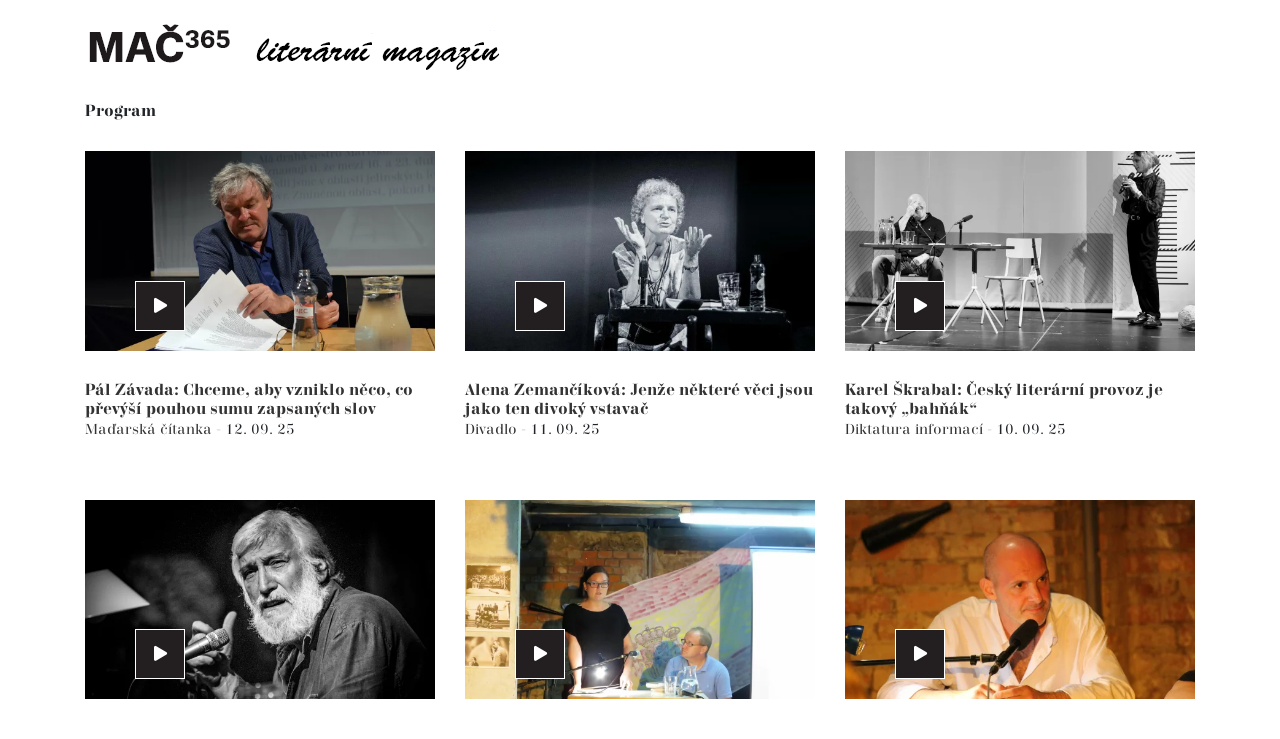

--- FILE ---
content_type: text/html; charset=utf-8
request_url: https://www.mac365.cz/program?paginator-page=2&grid-page=2
body_size: 7864
content:
<!DOCTYPE html>
<html
        class="" lang="cs">
<head>
            <meta charset="utf-8">
            <meta http-equiv="Content-Script-Type" content="text/javascript">
            <meta http-equiv="Content-Style-Type" content="text/css">
	<link rel="preconnect" href="https://static.viaaurea.eu" crossorigin>

	<link rel="preload" href="https://static.viaaurea.eu/fontawesome/5/webfonts/fa-regular-400.woff2" as="font" type="font/woff2" crossorigin>
	<link rel="preload" href="https://static.viaaurea.eu/fontawesome/5/webfonts/fa-light-300.woff2" as="font" type="font/woff2" crossorigin>
	<link rel="preload" href="https://static.viaaurea.eu/fontawesome/5/webfonts/fa-solid-900.woff2" as="font" type="font/woff2" crossorigin>
	<link rel="preload" href="https://static.viaaurea.eu/fontawesome/5/webfonts/fa-brands-400.woff2" as="font" type="font/woff2" crossorigin>

	<link rel="preload" href="https://static.viaaurea.eu/webfonts/triviaSerif/TriviaSerifRegular.otf" as="font" type="font/otf" crossorigin>
	<link rel="preload" href="https://static.viaaurea.eu/webfonts/triviaSerif/TriviaSerifRegularBold.otf" as="font" type="font/otf" crossorigin>
	<meta http-equiv="content-type" content="text/html; charset=utf-8">
	<meta name="viewport" content="width=device-width, initial-scale=1">

                    <title>MAČ365 Program </title>

                        <meta content="Via Aurea, s.r.o." name="author">
                        <meta content="width=device-width, initial-scale=1" name="viewport">
                        <meta content="IE=edge" http-equiv="X-UA-Compatible">
                        <meta content="MAČ365 je součástí literárního festivalu Měsíc autorského čtení. Nabízí permanentní autorské čtení tři sta pětašedesát dní v roce." name="description">

                <link rel="apple-touch-icon" sizes="76x76" href="/front/_starter/fav/apple-touch-icon.png">
                <link rel="icon" type="image/png" sizes="32x32" href="/front/_starter/fav/favicon-32x32.png">
                <link rel="icon" type="image/png" sizes="16x16" href="/front/_starter/fav/favicon-16x16.png">
                <link rel="manifest" href="/front/_starter/fav/site.webmanifest">
                <link rel="mask-icon" href="/front/_starter/fav/safari-pinned-tab.svg" color="#575757">
                <link rel="shortcut icon" href="/front/_starter/fav/favicon.ico">
                <meta name="msapplication-TileColor" content="#ffffff">
                <meta name="msapplication-config" content="/front/_starter/fav/browserconfig.xml">
                <meta name="theme-color" content="#ffffff">
                <meta property="og:image" content="//static.viaaurea.eu/t/mac365.cz/images/3558.jpg/o-h:1000|w:1000|fit:crop-50-50/s-487420767c0c">
                    <meta property="og:title" content="MAČ365 Program ">
                    <meta property="og:description" content="MAČ365 je součástí literárního festivalu Měsíc autorského čtení. Nabízí permanentní autorské čtení tři sta pětašedesát dní v roce.">
                <meta property="og:type" content="website">
                <meta property="og:url" content="https://www.mac365.cz/program?paginator-page=2&amp;grid-page=2">

	<link async href="https://static.viaaurea.eu/fontawesome/5/css/all.min.css?v=12" rel="stylesheet" type="text/css">

	<script src="/front/_starter/node_modules/jquery/dist/jquery.js" type="text/javascript"></script>
	<script src="/front/_starter/node_modules/jquery-on-screen/index.js" type="text/javascript"></script>
	<script src="/front/_starter/node_modules/jquery-ui-dist/jquery-ui.js" type="text/javascript"></script>
	<link href="/front/_starter/node_modules/bootstrap-float-label/dist/bootstrap-float-label.min.css" rel="stylesheet" type="text/css">
	<script src="/front/_starter/node_modules/bootstrap/dist/js/bootstrap.js" type="text/javascript"></script>
	<link href="/front/_starter/node_modules/ion-rangeslider/css/ion.rangeSlider.min.css" rel="stylesheet" type="text/css">
	<script src="/front/_starter/node_modules/ion-rangeslider/js/ion.rangeSlider.min.js" type="text/javascript"></script>
	<script src="/lib/multiSelect/jquery.multiSelect.js" type="text/javascript"></script>
	<link href="/lib/multiSelect/jquery.multiSelect.css" rel="stylesheet" type="text/css">

	<link href="/lib/admin-panel/admin-panel.css" rel="stylesheet" type="text/css">
	<script src="/lib/admin-panel/admin-panel.js" type="text/javascript"></script>

	<script src="/front/_starter/node_modules/vanilla-lazyload/dist/lazyload.min.js" type="text/javascript"></script>

	<script src="/front/_starter/node_modules/moment/min/moment-with-locales.js" type="text/javascript"></script>

	<script src="/front/_starter/node_modules/nette.ajax.js/nette.ajax.js" type="text/javascript"></script>
	<script src="/lib/nette-ext/nette.ajax.ext.js" type="text/javascript"></script>

	<script src="/front/_starter/node_modules/nette-forms/src/assets/netteForms.js" type="text/javascript"></script>
	<script src="/front/_starter/node_modules/live-form-validation/live-form-validation.js" type="text/javascript"></script>
	<script src="/front/_starter/node_modules/@viaaurea/forms/assets/netteForms.extend.js" type="text/javascript"></script>
	<script src="/front/_starter/node_modules/@viaaurea/forms/assets/dynamicContainer.js" type="text/javascript"></script>

  <script src="/front/_starter/node_modules/magnific-popup/dist/jquery.magnific-popup.js" type="text/javascript"></script>
  <link href="/front/_starter/node_modules/magnific-popup/dist/magnific-popup.css" rel="stylesheet" type="text/css">

	<link href="/front/_starter/node_modules/@viaaurea/forms/assets/require-input/require-input.css" rel="stylesheet" type="text/css">
	<script src="/front/_starter/node_modules/@viaaurea/forms/assets/require-input/require-input.js" type="text/javascript"></script>

	<script src="/front/_starter/node_modules/@viaaurea/search-lookup/src/search-lookup.js" type="text/javascript"></script>

	<link href="/front/_starter/node_modules/@viaaurea/obfuscator/assets/jquery.obfuscator.css" rel="stylesheet" type="text/css">
	<script src="/front/_starter/node_modules/@viaaurea/obfuscator/assets/jquery.obfuscator.js" type="text/javascript"></script>

	<script src="/lib/help/help-decorator.js" type="text/javascript"></script>
	<script src="/lib/help/help-edit-decorator.js" type="text/javascript"></script>
	<script src="/lib/help/help-view-decorator.js" type="text/javascript"></script>
	<script src="/lib/help/helps.js" type="text/javascript"></script>

	<script src="/lib/inline/inline-edit-decorator.js" type="text/javascript"></script>

	<script src="/front/_starter/js/project.js" type="text/javascript"></script>

	<script src="/lib/inline/inline-edit-decorator.js" type="text/javascript"></script>

		<script src="/front/_starter/node_modules/@viaaurea/autoloadgrid/src/autoloadgrid.js" type="text/javascript"></script>

	<link href="/front/_starter/build/bundle.css?18154cf7f05d520440a345461a627241" rel="stylesheet" type="text/css">

<script>
	
    var obfuscator = null;
    $(function () {
        obfuscator = $.fn.obfuscator({
            code: "20480",
			decodeMailtoPolicy: 'focus',
        });
		obfuscator.process();

    });
</script>

	<!-- Global site tag (gtag.js) - Google Analytics -->
<script async src="https://www.googletagmanager.com/gtag/js?id=UA-171573327-1"></script>
<script>
  window.dataLayer = window.dataLayer || [];
  function gtag(){dataLayer.push(arguments);}
  gtag('js', new Date());

  gtag('config', 'UA-171573327-1');
</script>
<meta name="google-site-verification" content="MbJnkX-hT1B2JDALB_WUrZ-kpvZtzEQwXKcwtDgJWvQ" />
<meta property="fb:app_id" content="1288393614524153" />

</head>

<body class="" style=";">
	<div id="fb-root"></div>
<script async defer crossorigin="anonymous" src="https://connect.facebook.net/cs_CZ/sdk.js#xfbml=1&version=v15.0" nonce="JSOSWVHH"></script>
<script>(function(d){
  var js, id = 'facebook-jssdk'; if (d.getElementById(id)) {return;}
  js = d.createElement('script'); js.id = id; js.async = true;
  js.src = "https://connect.facebook.net/cs_CZ/all.js";
  d.getElementsByTagName('head')[0].appendChild(js);
}(document));
</script>

		<div class="body body-layout">
			<nav class="navbar navbar-expand-lg mainNav">
				<div class="container">
					<a class="navbar-brand js-scroll-trigger"
					   href="/" id="main-logo" title="Zpět na úvodní stranu">
						<img
                 src="//static.viaaurea.eu/t/mac365.cz/images/6419.png/o-h:50/s-6c773118c24b"
                 class="img-fluid d-block" alt="Úvodní strana">
					</a>
					<button class="navbar-toggler navbar-toggler-right" type="button" data-toggle="collapse" data-target="#navbarResponsive" aria-controls="navbarResponsive" aria-expanded="false" aria-label="Toggle navigation" title="Menu">
						<i class="fas fa-bars"></i>
					</button>
					<div class="collapse navbar-collapse" id="navbarResponsive">






					</div>
				</div>
			</nav>
			<div class="nav-block-space "></div>

      
			
<main class="subpage text tag list">
    <section
           class="container-fluid">
      <div class="container">
        <div class="row">
          <div class="col-lg-12">
            <h1>Program</h1>
        </div>
      </div>
    </section>

	<section class="page-section texts-by-tags">
		<div class="container">
<div id="snippet--texts">        <div class="">


<div class="texts">
	<div class="auto-load-grid timeline"
		 data-container=".gi-container"
		 data-hide=".paginator"
		 data-more-button=".more-button"
		 data-spinner=".spinner" id="grid_product-timeline" data-url="/program?grid-page=__HUGOVENTIL__&amp;grid-volume=__FEROMRKVA__&amp;grid-relay=__RELAY__&amp;paginator-page=2&amp;do=grid-load" data-page="2" data-volume="1" data-max-auto-load-pages="0" data-increment="1" data-page-placeholder="__HUGOVENTIL__" data-volume-placeholder="__FEROMRKVA__" data-relay-placeholder="__RELAY__">
     
		<div class="gi-container" data-ajax-append id="snippet-grid-items">
      <div id="snippet-grid-texts">        <div class="row">
      <div class="col-md-4 col-sm-6 texts-by-tags-item">
          <a class="texts-by-tags-link"
             href="/pal-zavada-chceme-aby-vzniklo-neco-co-prevysi-pouhou-sumu-zapsanych-slov/t2618">
<picture>
						
		<source type="image/webp" data-srcset="//static.viaaurea.eu/t/mac365.cz/images/4978.jpg/o-h:325|w:570|fit:crop-50-50|fm:webp/s-b17f94152285" srcset="//static.viaaurea.eu/t/mac365.cz/images/4978.jpg/o-h:325|w:570|q:10|fit:crop-50-50/s-748807556bdb">
						
		<img class="img-fluid lazy-load original-small-text"
         alt="Pál Závada: Chceme, aby vzniklo něco, co převýší pouhou sumu zapsaných slov" data-src="//static.viaaurea.eu/t/mac365.cz/images/4978.jpg/o-h:325|w:570|fit:crop-50-50/s-bae34b2f9430" src="//static.viaaurea.eu/t/mac365.cz/images/4978.jpg/o-h:325|w:570|q:10|fit:crop-50-50/s-748807556bdb">
</picture>
            <span
                  class="icon"><i class="fas fa-play"></i></span>
          </a>
  <h3>
    <a href="/pal-zavada-chceme-aby-vzniklo-neco-co-prevysi-pouhou-sumu-zapsanych-slov/t2618" title="Pál Závada: Chceme, aby vzniklo něco, co převýší pouhou sumu zapsaných slov">
      Pál Závada: Chceme, aby vzniklo něco, co převýší pouhou sumu zapsaných slov
    </a>
  </h3>
  <p class="text">
        <a href="/madarska-citanka/s1212" class="" title="Maďarská čítanka">
          Maďarská čítanka
        </a>
     - <span class="date">12. 09. 25</span>
  </p>
      </div>
      <div class="col-md-4 col-sm-6 texts-by-tags-item">
          <a class="texts-by-tags-link"
             href="/alena-zemancikova-jenze-nektere-veci-jsou-jako-ten-divoky-vstavac/t1720">
<picture>
						
		<source type="image/webp" data-srcset="//static.viaaurea.eu/t/mac365.cz/images/6410.jpg/o-h:325|w:570|fit:crop-50-50|fm:webp/s-4168426f51ec" srcset="//static.viaaurea.eu/t/mac365.cz/images/6410.jpg/o-h:325|w:570|q:10|fit:crop-50-50/s-3e5aeb059c41">
						
		<img class="img-fluid lazy-load original-small-text"
         alt="Alena Zemančíková: Jenže některé věci jsou jako ten divoký vstavač" data-src="//static.viaaurea.eu/t/mac365.cz/images/6410.jpg/o-h:325|w:570|fit:crop-50-50/s-5aba5afe0ba7" src="//static.viaaurea.eu/t/mac365.cz/images/6410.jpg/o-h:325|w:570|q:10|fit:crop-50-50/s-3e5aeb059c41">
</picture>
            <span
                  class="icon"><i class="fas fa-play"></i></span>
          </a>
  <h3>
    <a href="/alena-zemancikova-jenze-nektere-veci-jsou-jako-ten-divoky-vstavac/t1720" title="Alena Zemančíková: Jenže některé věci jsou jako ten divoký vstavač">
      Alena Zemančíková: Jenže některé věci jsou jako ten divoký vstavač
    </a>
  </h3>
  <p class="text">
        <a href="/drama/s1046" class="" title="Divadlo">
          Divadlo
        </a>
     - <span class="date">11. 09. 25</span>
  </p>
      </div>
      <div class="col-md-4 col-sm-6 texts-by-tags-item">
          <a class="texts-by-tags-link"
             href="/karel-skrabal-cesky-literarni-provoz-je-takovy-bahnak/t1681">
<picture>
						
		<source type="image/webp" data-srcset="//static.viaaurea.eu/t/mac365.cz/images/6409.jpg/o-h:325|w:570|fit:crop-22-58|fm:webp/s-24a4fbd7cdbb" srcset="//static.viaaurea.eu/t/mac365.cz/images/6409.jpg/o-h:325|w:570|q:10|fit:crop-22-58/s-53e792872aa3">
						
		<img class="img-fluid lazy-load original-small-text"
         alt="Karel Škrabal: Český literární provoz je takový „bahňák“" data-src="//static.viaaurea.eu/t/mac365.cz/images/6409.jpg/o-h:325|w:570|fit:crop-22-58/s-b4c7087b735a" src="//static.viaaurea.eu/t/mac365.cz/images/6409.jpg/o-h:325|w:570|q:10|fit:crop-22-58/s-53e792872aa3">
</picture>
            <span
                  class="icon"><i class="fas fa-play"></i></span>
          </a>
  <h3>
    <a href="/karel-skrabal-cesky-literarni-provoz-je-takovy-bahnak/t1681" title="Karel Škrabal: Český literární provoz je takový „bahňák“">
      Karel Škrabal: Český literární provoz je takový „bahňák“
    </a>
  </h3>
  <p class="text">
        <a href="/diktatura-informaci/s1123" class="" title="Diktatura informací">
          Diktatura informací
        </a>
     - <span class="date">10. 09. 25</span>
  </p>
      </div>
      <div class="col-md-4 col-sm-6 texts-by-tags-item">
          <a class="texts-by-tags-link"
             href="/vit-sliva-cteme-si-se-studenty-to-co-zrovna-povazuju-za-mocne/t1729">
<picture>
						
		<source type="image/webp" data-srcset="//static.viaaurea.eu/t/mac365.cz/images/1874.jpg/o-h:325|w:570|fit:crop-52-38|fm:webp/s-a1f1367d8a11" srcset="//static.viaaurea.eu/t/mac365.cz/images/1874.jpg/o-h:325|w:570|q:10|fit:crop-52-38/s-f9d0e9fd99bd">
						
		<img class="img-fluid lazy-load original-small-text"
         alt="Vít Slíva: Čteme si se studenty to, co zrovna považuju za mocné" data-src="//static.viaaurea.eu/t/mac365.cz/images/1874.jpg/o-h:325|w:570|fit:crop-52-38/s-88bf7e1737f5" src="//static.viaaurea.eu/t/mac365.cz/images/1874.jpg/o-h:325|w:570|q:10|fit:crop-52-38/s-f9d0e9fd99bd">
</picture>
            <span
                  class="icon"><i class="fas fa-play"></i></span>
          </a>
  <h3>
    <a href="/vit-sliva-cteme-si-se-studenty-to-co-zrovna-povazuju-za-mocne/t1729" title="Vít Slíva: Čteme si se studenty to, co zrovna považuju za mocné">
      Vít Slíva: Čteme si se studenty to, co zrovna považuju za mocné
    </a>
  </h3>
  <p class="text">
        <a href="/kralovopolsky-okruh/s1181" class="" title="Královopolský okruh">
          Královopolský okruh
        </a>
     - <span class="date">09. 09. 25</span>
  </p>
      </div>
      <div class="col-md-4 col-sm-6 texts-by-tags-item">
          <a class="texts-by-tags-link"
             href="/karol-maliszewski-amateri-maji-bezstarostny-lyricky-rodokmen/t1727">
<picture>
						
		<source type="image/webp" data-srcset="//static.viaaurea.eu/t/mac365.cz/images/4986.jpg/o-h:325|w:570|fit:crop-50-50|fm:webp/s-f6af29442a4f" srcset="//static.viaaurea.eu/t/mac365.cz/images/4986.jpg/o-h:325|w:570|q:10|fit:crop-50-50/s-a40ebd926792">
						
		<img class="img-fluid lazy-load original-small-text"
         alt="Karol Maliszewski: Amatéři mají bezstarostný lyrický rodokmen" data-src="//static.viaaurea.eu/t/mac365.cz/images/4986.jpg/o-h:325|w:570|fit:crop-50-50/s-9ec0f38c1f20" src="//static.viaaurea.eu/t/mac365.cz/images/4986.jpg/o-h:325|w:570|q:10|fit:crop-50-50/s-a40ebd926792">
</picture>
            <span
                  class="icon"><i class="fas fa-play"></i></span>
          </a>
  <h3>
    <a href="/karol-maliszewski-amateri-maji-bezstarostny-lyricky-rodokmen/t1727" title="Karol Maliszewski: Amatéři mají bezstarostný lyrický rodokmen">
      Karol Maliszewski: Amatéři mají bezstarostný lyrický rodokmen
    </a>
  </h3>
  <p class="text">
        <a href="/polsko/s1129" class="" title="Polsko od moře k moři">
          Polsko od moře k&nbsp;moři
        </a>
     - <span class="date">08. 09. 25</span>
  </p>
      </div>
      <div class="col-md-4 col-sm-6 texts-by-tags-item">
          <a class="texts-by-tags-link"
             href="/rezo-thabukasvili-literarni-tvorbu-bych-prirovnal-k-nikdy-nekoncici-ceste/t1677">
<picture>
						
		<source type="image/webp" data-srcset="//static.viaaurea.eu/t/mac365.cz/images/4933.jpg/o-h:325|w:570|fit:crop-50-50|fm:webp/s-da58b6132bfb" srcset="//static.viaaurea.eu/t/mac365.cz/images/4933.jpg/o-h:325|w:570|q:10|fit:crop-50-50/s-1487ed1b2483">
						
		<img class="img-fluid lazy-load original-small-text"
         alt="Rezo Thabukašvili : Literární tvorbu bych přirovnal k nikdy nekončící cestě" data-src="//static.viaaurea.eu/t/mac365.cz/images/4933.jpg/o-h:325|w:570|fit:crop-50-50/s-93648a1307b0" src="//static.viaaurea.eu/t/mac365.cz/images/4933.jpg/o-h:325|w:570|q:10|fit:crop-50-50/s-1487ed1b2483">
</picture>
            <span
                  class="icon"><i class="fas fa-play"></i></span>
          </a>
  <h3>
    <a href="/rezo-thabukasvili-literarni-tvorbu-bych-prirovnal-k-nikdy-nekoncici-ceste/t1677" title="Rezo Thabukašvili : Literární tvorbu bych přirovnal k&nbsp;nikdy nekončící cestě">
      Rezo Thabukašvili : Literární tvorbu bych přirovnal k&nbsp;nikdy nekončící cestě
    </a>
  </h3>
  <p class="text">
        <a href="/gruzinska-citanka/s1169" class="" title="Gruzínská čítanka">
          Gruzínská čítanka
        </a>
     - <span class="date">05. 09. 25</span>
  </p>
      </div>
      <div class="col-md-4 col-sm-6 texts-by-tags-item">
          <a class="texts-by-tags-link"
             href="/j-h-krchovsky-doufam-ze-nikdo-nema-zadne-dotazy/t1203">
<picture>
						
		<source type="image/webp" data-srcset="//static.viaaurea.eu/t/mac365.cz/images/3870.jpg/o-h:325|w:570|fit:crop-51-35|fm:webp/s-ddf9707807a8" srcset="//static.viaaurea.eu/t/mac365.cz/images/3870.jpg/o-h:325|w:570|q:10|fit:crop-51-35/s-783f968654ba">
						
		<img class="img-fluid lazy-load original-small-text"
         alt="J. H. Krchovský: Doufám, že nikdo nemá žádné dotazy." data-src="//static.viaaurea.eu/t/mac365.cz/images/3870.jpg/o-h:325|w:570|fit:crop-51-35/s-f72d46e9157b" src="//static.viaaurea.eu/t/mac365.cz/images/3870.jpg/o-h:325|w:570|q:10|fit:crop-51-35/s-783f968654ba">
</picture>
            <span
                  class="icon"><i class="fas fa-play"></i></span>
          </a>
  <h3>
    <a href="/j-h-krchovsky-doufam-ze-nikdo-nema-zadne-dotazy/t1203" title="J. H. Krchovský: Doufám, že nikdo nemá žádné dotazy.">
      J. H. Krchovský: Doufám, že nikdo nemá žádné dotazy.
    </a>
  </h3>
  <p class="text">
        <a href="/laska-je-prace/s1041" class="" title="Láska je práce">
          Láska je práce
        </a>
     - <span class="date">04. 09. 25</span>
  </p>
      </div>
      <div class="col-md-4 col-sm-6 texts-by-tags-item">
          <a class="texts-by-tags-link"
             href="/ales-arkus-nemohu-psat-o-nekom-kdo-neexistuje/t1709">
<picture>
						
		<source type="image/webp" data-srcset="//static.viaaurea.eu/t/mac365.cz/images/4983.jpg/o-h:325|w:570|fit:crop-64-23|fm:webp/s-3553b943721d" srcset="//static.viaaurea.eu/t/mac365.cz/images/4983.jpg/o-h:325|w:570|q:10|fit:crop-64-23/s-b2378d2c6875">
						
		<img class="img-fluid lazy-load original-small-text"
         alt="Ales Arkuš: Nemohu psát o někom, kdo neexistuje" data-src="//static.viaaurea.eu/t/mac365.cz/images/4983.jpg/o-h:325|w:570|fit:crop-64-23/s-3a24d115ad26" src="//static.viaaurea.eu/t/mac365.cz/images/4983.jpg/o-h:325|w:570|q:10|fit:crop-64-23/s-b2378d2c6875">
</picture>
            <span
                  class="icon"><i class="fas fa-play"></i></span>
          </a>
  <h3>
    <a href="/ales-arkus-nemohu-psat-o-nekom-kdo-neexistuje/t1709" title="Ales Arkuš: Nemohu psát o&nbsp;někom, kdo neexistuje">
      Ales Arkuš: Nemohu psát o&nbsp;někom, kdo neexistuje
    </a>
  </h3>
  <p class="text">
        <a href="/belorusko-jedna-basen/s1178" class="" title="Bělorusko jedna báseň">
          Bělorusko jedna báseň
        </a>
     - <span class="date">03. 09. 25</span>
  </p>
      </div>
      <div class="col-md-4 col-sm-6 texts-by-tags-item">
          <a class="texts-by-tags-link"
             href="/stanislav-rakus-povazujem-literaturu-a-text-za-medium-na-tichy-prijem/t1689">
<picture>
						
		<source type="image/webp" data-srcset="//static.viaaurea.eu/t/mac365.cz/images/4939.jpg/o-h:325|w:570|fit:crop-50-50|fm:webp/s-d705eb517e42" srcset="//static.viaaurea.eu/t/mac365.cz/images/4939.jpg/o-h:325|w:570|q:10|fit:crop-50-50/s-85b91468595d">
						
		<img class="img-fluid lazy-load original-small-text"
         alt="Stanislav Rakús: Považujem literatúru a text za médium na tichý príjem" data-src="//static.viaaurea.eu/t/mac365.cz/images/4939.jpg/o-h:325|w:570|fit:crop-50-50/s-ba41f3d72617" src="//static.viaaurea.eu/t/mac365.cz/images/4939.jpg/o-h:325|w:570|q:10|fit:crop-50-50/s-85b91468595d">
</picture>
            <span
                  class="icon"><i class="fas fa-play"></i></span>
          </a>
  <h3>
    <a href="/stanislav-rakus-povazujem-literaturu-a-text-za-medium-na-tichy-prijem/t1689" title="Stanislav Rakús: Považujem literatúru a&nbsp;text za médium na tichý príjem">
      Stanislav Rakús: Považujem literatúru a&nbsp;text za médium na tichý príjem
    </a>
  </h3>
  <p class="text">
        <a href="/slovakia/s1062" class="" title="Slovensko">
          Slovensko
        </a>
     - <span class="date">02. 09. 25</span>
  </p>
      </div>
      <div class="col-md-4 col-sm-6 texts-by-tags-item">
          <a class="texts-by-tags-link"
             href="/josef-panek-cestovatele-kteri-vsechno-videli-ale-nic-nepoznali/t1691">
<picture>
						
		<source type="image/webp" data-srcset="//static.viaaurea.eu/t/mac365.cz/images/2483.jpg/o-h:325|w:570|fit:crop|fm:webp/s-a1fcd1d0daa2" srcset="//static.viaaurea.eu/t/mac365.cz/images/2483.jpg/o-h:325|w:570|q:10|fit:crop/s-691e66d22f38">
						
		<img class="img-fluid lazy-load original-small-text"
         alt="Josef Pánek: Cestovatelé, kteří všechno viděli, ale nic nepoznali…" data-src="//static.viaaurea.eu/t/mac365.cz/images/2483.jpg/o-h:325|w:570|fit:crop/s-b3d1b2b9071c" src="//static.viaaurea.eu/t/mac365.cz/images/2483.jpg/o-h:325|w:570|q:10|fit:crop/s-691e66d22f38">
</picture>
            <span
                  class="icon"><i class="fas fa-play"></i></span>
          </a>
  <h3>
    <a href="/josef-panek-cestovatele-kteri-vsechno-videli-ale-nic-nepoznali/t1691" title="Josef Pánek: Cestovatelé, kteří všechno viděli, ale nic nepoznali…">
      Josef Pánek: Cestovatelé, kteří všechno viděli, ale nic nepoznali…
    </a>
  </h3>
  <p class="text">
        <a href="/cestopis/s1050" class="" title="Cestování">
          Cestování
        </a>
     - <span class="date">01. 09. 25</span>
  </p>
      </div>
      <div class="col-md-4 col-sm-6 texts-by-tags-item">
          <a class="texts-by-tags-link"
             href="/tone-skrjanec-ted-je-tak-kratke-a-minulost-i-budoucnost-tak-obrovske/t1700">
<picture>
						
		<source type="image/webp" data-srcset="//static.viaaurea.eu/t/mac365.cz/images/2530.jpg/o-h:325|w:570|fit:crop-58-38|fm:webp/s-216b9a203b6a" srcset="//static.viaaurea.eu/t/mac365.cz/images/2530.jpg/o-h:325|w:570|q:10|fit:crop-58-38/s-f55c2f575990">
						
		<img class="img-fluid lazy-load original-small-text"
         alt="Tone Škrjanec: Teď je tak krátké a minulost i budoucnost tak obrovské" data-src="//static.viaaurea.eu/t/mac365.cz/images/2530.jpg/o-h:325|w:570|fit:crop-58-38/s-a7a0878a0337" src="//static.viaaurea.eu/t/mac365.cz/images/2530.jpg/o-h:325|w:570|q:10|fit:crop-58-38/s-f55c2f575990">
</picture>
            <span
                  class="icon"><i class="fas fa-play"></i></span>
          </a>
  <h3>
    <a href="/tone-skrjanec-ted-je-tak-kratke-a-minulost-i-budoucnost-tak-obrovske/t1700" title="Tone Škrjanec: Teď je tak krátké a&nbsp;minulost i&nbsp;budoucnost tak obrovské">
      Tone Škrjanec: Teď je tak krátké a&nbsp;minulost i&nbsp;budoucnost tak obrovské
    </a>
  </h3>
  <p class="text">
        <a href="/underground/s1049" class="" title="Underground">
          Underground
        </a>
     - <span class="date">29. 08. 25</span>
  </p>
      </div>
      <div class="col-md-4 col-sm-6 texts-by-tags-item">
          <a class="texts-by-tags-link"
             href="/lenka-prochazkova-pamet-dnes-zacina-ztracet-a-je-to-umely-vymaz-pameti/t1705">
<picture>
						
		<source type="image/webp" data-srcset="//static.viaaurea.eu/t/mac365.cz/images/4968.jpg/o-h:325|w:570|fit:crop-51-32|fm:webp/s-8f74b430a0e7" srcset="//static.viaaurea.eu/t/mac365.cz/images/4968.jpg/o-h:325|w:570|q:10|fit:crop-51-32/s-8cc51e30f8b5">
						
		<img class="img-fluid lazy-load original-small-text"
         alt="Lenka Procházková: Paměť dnes začíná ztrácet a je to umělý výmaz paměti" data-src="//static.viaaurea.eu/t/mac365.cz/images/4968.jpg/o-h:325|w:570|fit:crop-51-32/s-222d1e704199" src="//static.viaaurea.eu/t/mac365.cz/images/4968.jpg/o-h:325|w:570|q:10|fit:crop-51-32/s-8cc51e30f8b5">
</picture>
            <span
                  class="icon"><i class="fas fa-play"></i></span>
          </a>
  <h3>
    <a href="/lenka-prochazkova-pamet-dnes-zacina-ztracet-a-je-to-umely-vymaz-pameti/t1705" title="Lenka Procházková: Paměť dnes začíná ztrácet a&nbsp;je to umělý výmaz paměti">
      Lenka Procházková: Paměť dnes začíná ztrácet a&nbsp;je to umělý výmaz paměti
    </a>
  </h3>
  <p class="text">
        <a href="/media/s1079" class="" title="Média">
          Média
        </a>
     - <span class="date">28. 08. 25</span>
  </p>
      </div>



        </div>
</div>		</div>
      
		<div class="paginator">
			
			<div id="snippet-grid-paginator">
				
				<a href="/program?grid-page=1&amp;paginator-page=2&amp;do=grid-load">1</a>
				<a href="/program?grid-page=2&amp;paginator-page=2&amp;do=grid-load"><strong>2</strong></a>
				<a href="/program?grid-page=3&amp;paginator-page=2&amp;do=grid-load">3</a>
				<a href="/program?grid-page=4&amp;paginator-page=2&amp;do=grid-load">4</a>
				<a href="/program?grid-page=5&amp;paginator-page=2&amp;do=grid-load">5</a>
				<a href="/program?grid-page=6&amp;paginator-page=2&amp;do=grid-load">6</a>
				<a href="/program?grid-page=7&amp;paginator-page=2&amp;do=grid-load">7</a>
				<a href="/program?grid-page=8&amp;paginator-page=2&amp;do=grid-load">8</a>
				<a href="/program?grid-page=9&amp;paginator-page=2&amp;do=grid-load">9</a>
				<a href="/program?grid-page=10&amp;paginator-page=2&amp;do=grid-load">10</a>
				<a href="/program?grid-page=11&amp;paginator-page=2&amp;do=grid-load">11</a>
				<a href="/program?grid-page=12&amp;paginator-page=2&amp;do=grid-load">12</a>
				<a href="/program?grid-page=13&amp;paginator-page=2&amp;do=grid-load">13</a>
				<a href="/program?grid-page=14&amp;paginator-page=2&amp;do=grid-load">14</a>
				<a href="/program?grid-page=15&amp;paginator-page=2&amp;do=grid-load">15</a>
				<a href="/program?grid-page=16&amp;paginator-page=2&amp;do=grid-load">16</a>
				<a href="/program?grid-page=17&amp;paginator-page=2&amp;do=grid-load">17</a>
				<a href="/program?grid-page=18&amp;paginator-page=2&amp;do=grid-load">18</a>
				<a href="/program?grid-page=19&amp;paginator-page=2&amp;do=grid-load">19</a>
				<a href="/program?grid-page=20&amp;paginator-page=2&amp;do=grid-load">20</a>
				<a href="/program?grid-page=21&amp;paginator-page=2&amp;do=grid-load">21</a>
				<a href="/program?grid-page=22&amp;paginator-page=2&amp;do=grid-load">22</a>
				<a href="/program?grid-page=23&amp;paginator-page=2&amp;do=grid-load">23</a>
				<a href="/program?grid-page=24&amp;paginator-page=2&amp;do=grid-load">24</a>
				<a href="/program?grid-page=25&amp;paginator-page=2&amp;do=grid-load">25</a>
				<a href="/program?grid-page=26&amp;paginator-page=2&amp;do=grid-load">26</a>
				<a href="/program?grid-page=27&amp;paginator-page=2&amp;do=grid-load">27</a>
				<a href="/program?grid-page=28&amp;paginator-page=2&amp;do=grid-load">28</a>
				<a href="/program?grid-page=29&amp;paginator-page=2&amp;do=grid-load">29</a>
				<a href="/program?grid-page=30&amp;paginator-page=2&amp;do=grid-load">30</a>
				<a href="/program?grid-page=31&amp;paginator-page=2&amp;do=grid-load">31</a>
				<a href="/program?grid-page=32&amp;paginator-page=2&amp;do=grid-load">32</a>
				<a href="/program?grid-page=33&amp;paginator-page=2&amp;do=grid-load">33</a>
				<a href="/program?grid-page=34&amp;paginator-page=2&amp;do=grid-load">34</a>
				<a href="/program?grid-page=35&amp;paginator-page=2&amp;do=grid-load">35</a>
				<a href="/program?grid-page=36&amp;paginator-page=2&amp;do=grid-load">36</a>
				<a href="/program?grid-page=37&amp;paginator-page=2&amp;do=grid-load">37</a>
				<a href="/program?grid-page=38&amp;paginator-page=2&amp;do=grid-load">38</a>
				<a href="/program?grid-page=39&amp;paginator-page=2&amp;do=grid-load">39</a>
				<a href="/program?grid-page=40&amp;paginator-page=2&amp;do=grid-load">40</a>
				<a href="/program?grid-page=41&amp;paginator-page=2&amp;do=grid-load">41</a>
				<a href="/program?grid-page=42&amp;paginator-page=2&amp;do=grid-load">42</a>
				<a href="/program?grid-page=43&amp;paginator-page=2&amp;do=grid-load">43</a>
				<a href="/program?grid-page=44&amp;paginator-page=2&amp;do=grid-load">44</a>
				<a href="/program?grid-page=45&amp;paginator-page=2&amp;do=grid-load">45</a>
				<a href="/program?grid-page=46&amp;paginator-page=2&amp;do=grid-load">46</a>
				<a href="/program?grid-page=47&amp;paginator-page=2&amp;do=grid-load">47</a>
				<a href="/program?grid-page=48&amp;paginator-page=2&amp;do=grid-load">48</a>
				<a href="/program?grid-page=49&amp;paginator-page=2&amp;do=grid-load">49</a>
				<a href="/program?grid-page=50&amp;paginator-page=2&amp;do=grid-load">50</a>
				<a href="/program?grid-page=51&amp;paginator-page=2&amp;do=grid-load">51</a>
				<a href="/program?grid-page=52&amp;paginator-page=2&amp;do=grid-load">52</a>
				<a href="/program?grid-page=53&amp;paginator-page=2&amp;do=grid-load">53</a>
				<a href="/program?grid-page=54&amp;paginator-page=2&amp;do=grid-load">54</a>
				<a href="/program?grid-page=55&amp;paginator-page=2&amp;do=grid-load">55</a>
				<a href="/program?grid-page=56&amp;paginator-page=2&amp;do=grid-load">56</a>
				<a href="/program?grid-page=57&amp;paginator-page=2&amp;do=grid-load">57</a>
				<a href="/program?grid-page=58&amp;paginator-page=2&amp;do=grid-load">58</a>
				<a href="/program?grid-page=59&amp;paginator-page=2&amp;do=grid-load">59</a>
				<a href="/program?grid-page=60&amp;paginator-page=2&amp;do=grid-load">60</a>
				<a href="/program?grid-page=61&amp;paginator-page=2&amp;do=grid-load">61</a>
				<a href="/program?grid-page=62&amp;paginator-page=2&amp;do=grid-load">62</a>
				<a href="/program?grid-page=63&amp;paginator-page=2&amp;do=grid-load">63</a>
				<a href="/program?grid-page=64&amp;paginator-page=2&amp;do=grid-load">64</a>
				<a href="/program?grid-page=65&amp;paginator-page=2&amp;do=grid-load">65</a>
				<a href="/program?grid-page=66&amp;paginator-page=2&amp;do=grid-load">66</a>
				<a href="/program?grid-page=67&amp;paginator-page=2&amp;do=grid-load">67</a>
				<a href="/program?grid-page=68&amp;paginator-page=2&amp;do=grid-load">68</a>
				<a href="/program?grid-page=69&amp;paginator-page=2&amp;do=grid-load">69</a>
				<a href="/program?grid-page=70&amp;paginator-page=2&amp;do=grid-load">70</a>
				<a href="/program?grid-page=71&amp;paginator-page=2&amp;do=grid-load">71</a>
				<a href="/program?grid-page=72&amp;paginator-page=2&amp;do=grid-load">72</a>
				<a href="/program?grid-page=73&amp;paginator-page=2&amp;do=grid-load">73</a>
				<a href="/program?grid-page=74&amp;paginator-page=2&amp;do=grid-load">74</a>
				<a href="/program?grid-page=75&amp;paginator-page=2&amp;do=grid-load">75</a>
				<a href="/program?grid-page=76&amp;paginator-page=2&amp;do=grid-load">76</a>
				<a href="/program?grid-page=77&amp;paginator-page=2&amp;do=grid-load">77</a>
				<a href="/program?grid-page=78&amp;paginator-page=2&amp;do=grid-load">78</a>
				<a href="/program?grid-page=79&amp;paginator-page=2&amp;do=grid-load">79</a>
				<a href="/program?grid-page=80&amp;paginator-page=2&amp;do=grid-load">80</a>
				<a href="/program?grid-page=81&amp;paginator-page=2&amp;do=grid-load">81</a>
				<a href="/program?grid-page=82&amp;paginator-page=2&amp;do=grid-load">82</a>
				<a href="/program?grid-page=83&amp;paginator-page=2&amp;do=grid-load">83</a>
				<a href="/program?grid-page=84&amp;paginator-page=2&amp;do=grid-load">84</a>
				<a href="/program?grid-page=85&amp;paginator-page=2&amp;do=grid-load">85</a>
				<a href="/program?grid-page=86&amp;paginator-page=2&amp;do=grid-load">86</a>
				<a href="/program?grid-page=87&amp;paginator-page=2&amp;do=grid-load">87</a>
				<a href="/program?grid-page=88&amp;paginator-page=2&amp;do=grid-load">88</a>
				<a href="/program?grid-page=89&amp;paginator-page=2&amp;do=grid-load">89</a>
				<a href="/program?grid-page=90&amp;paginator-page=2&amp;do=grid-load">90</a>
				<a href="/program?grid-page=91&amp;paginator-page=2&amp;do=grid-load">91</a>
				<a href="/program?grid-page=92&amp;paginator-page=2&amp;do=grid-load">92</a>
				<a href="/program?grid-page=93&amp;paginator-page=2&amp;do=grid-load">93</a>
				<a href="/program?grid-page=94&amp;paginator-page=2&amp;do=grid-load">94</a>
				<a href="/program?grid-page=95&amp;paginator-page=2&amp;do=grid-load">95</a>
				<a href="/program?grid-page=96&amp;paginator-page=2&amp;do=grid-load">96</a>
				<a href="/program?grid-page=97&amp;paginator-page=2&amp;do=grid-load">97</a>
				<a href="/program?grid-page=98&amp;paginator-page=2&amp;do=grid-load">98</a>
				<a href="/program?grid-page=99&amp;paginator-page=2&amp;do=grid-load">99</a>
				<a href="/program?grid-page=100&amp;paginator-page=2&amp;do=grid-load">100</a>
				<a href="/program?grid-page=101&amp;paginator-page=2&amp;do=grid-load">101</a>
				<a href="/program?grid-page=102&amp;paginator-page=2&amp;do=grid-load">102</a>
				<a href="/program?grid-page=103&amp;paginator-page=2&amp;do=grid-load">103</a>
			</div>
		</div>
		<div class="clearfix"></div>
			<div class="more-button">
				<span class="more bold">dalších dvanáct videí</span>
			</div>
	</div>
</div>



<script>
  $(function () {
    var settings = {
      'reset': function () {
        // skryje paginator
        $('#product-timeline .paginator').hide();

        /**
         * POZNAMKA:
         * tento skript riadu URL (volanim `pushState`),
         * pokial volanie pushState odstranime, bude URL riadit Nette (nette.ajax.js)
         * a tym padom nebude v URL rozsah stranok, ale bude v nej posledna nacitana strana.
         */
        var self = this;
        var updateUrl = function (event, page, volume, payload) {
          var relay = self.page + '-' + self.volume;
          var url = self.settings.url.call(self, page, volume, relay, self.element, self.settings)
          pushState(url);
        };
        this.element.on('updated', updateUrl);
        this.element.on('terminated', updateUrl);
      }
    };
    if (window.autoLoadGrid !== undefined && window.autoLoadGrid["#grid_product-timeline"] !== undefined) {
      // znicenie predosle vytvorenej instancie
      window.autoLoadGrid["#grid_product-timeline"].destroy();
      delete window.autoLoadGrid["#grid_product-timeline"];
    }

    // inicializacia
    $("#grid_product-timeline").autoLoadGrid(settings, function (grid) {
      // Vyuzijeme globalny priestor.
      // --> Je to zla praktika, ale bohuzial by inak bolo nutne prekopat toho omnoho viac.
      if (window.autoLoadGrid === undefined) {
        window.autoLoadGrid = {};
      }
      window.autoLoadGrid["#grid_product-timeline"] = grid;

      // pokial je grid na konci uz v case renderovania, nie ukoncime autoloading
      

    });

  });
</script>
        </div>
</div>		</div>
		<div class="container paginator texts">
<div id="snippet--paginator">	<div class="">
		<ul class="list-unstyled d-block d-sm-inline border-bottom-wrapper">
			<li class="d-inline-block pr-2">
				<a href="/program?grid-page=2&amp;do=paginator-showPage" class="item page">1</a>
			</li>
			<li class="d-inline-block pr-2">
				<a href="/program?paginator-page=2&amp;grid-page=2&amp;do=paginator-showPage" class="item page current_page">2</a>
			</li>
			<li class="d-inline-block pr-2">
				<a href="/program?paginator-page=3&amp;grid-page=2&amp;do=paginator-showPage" class="item page">3</a>
			</li>
			<li class="d-inline-block pr-2">
				<a href="/program?paginator-page=4&amp;grid-page=2&amp;do=paginator-showPage" class="item page">4</a>
			</li>
			<li class="d-inline-block pr-2">
				<a href="/program?paginator-page=5&amp;grid-page=2&amp;do=paginator-showPage" class="item page">5</a>
			</li>
				<li class="d-inline-block pr-2">...</li>
			<li class="d-inline-block pr-2">
				<a href="/program?paginator-page=27&amp;grid-page=2&amp;do=paginator-showPage" class="item page">27</a>
			</li>
				<li class="d-inline-block pr-2">...</li>
			<li class="d-inline-block pr-2">
				<a href="/program?paginator-page=52&amp;grid-page=2&amp;do=paginator-showPage" class="item page">52</a>
			</li>
				<li class="d-inline-block pr-2">...</li>
			<li class="d-inline-block pr-2">
				<a href="/program?paginator-page=78&amp;grid-page=2&amp;do=paginator-showPage" class="item page">78</a>
			</li>
				<li class="d-inline-block pr-2">...</li>
			<li class="d-inline-block pr-2">
				<a href="/program?paginator-page=103&amp;grid-page=2&amp;do=paginator-showPage" class="item page">103</a>
			</li>

		</ul>
	</div>
</div>		</div>
	</section>
</main>


			<footer class="footer">
				<div class="container">
					<div class="row align-items-center">					
						<div class="col-md-12">
              <div class="navbar mainNav">





	<ul
		class="navbar-nav ml-auto">	
		
			

      
			
			<li class="nav-item">
	<a 
	   href="/mac365/t1234"  class="nav-link js-scroll-trigger">O nás</a>
			</li>
	</ul>
                <span class="ml-3">Developed by <a class="va-logo" href="https://www.viaaurea.cz" title="Via Aurea s.r.o."><img src="/front/img/va-logo.svg" alt="Via Aurea s.r.o." style="height: 20px;"></a></span>
              </div>
						</div>
					</div>
				</div>
			</footer>
		</div>

		<section class="system">

			<div id="front-ajax-loader">
				<div class="inner">
					<i class="fal fa-spinner fa-pulse fa-3x fa-fw"></i>
					<span class="sr-only">Loading...</span>
				</div>
			</div>

<div id="snippet--flashmessages"></div>
<div id="snippet-cookieAllow-cookieAllow"></div>
<div id="snippet--adminTools"><script type="text/javascript">
	$(function () {

		var helpDecorator = {};
		__app__helpDecorator.call(helpDecorator);
		helpDecorator.decorate({
			viewMainRenderer: helps.viewRenderer,
			helps: [],
			helpsLink: "\/help\/get-helps?key=%3AFront%3AText%3Asection"
		});
	});
</script>

</div>
			<script type="application/ld+json">
			{
				"@context": "http://schema.org",
				"@type": "WebSite",
				"url": "https://www.mac365.cz/",
				"potentialAction": {
					"@type": "SearchAction",
					"target": "https://www.mac365.cz/vysledky-hledani/{search_term_string}",
					"query-input": "required name=search_term_string"
				}
			}
			</script>
		</section>

	

</body>
</html>


--- FILE ---
content_type: text/javascript
request_url: https://www.mac365.cz/front/_starter/node_modules/@viaaurea/forms/assets/dynamicContainer.js
body_size: 2664
content:


/**
 * Javascriptove pridavanie dynamickych kontajnerov na zaklade vygenerovanej sabolny v JSON stringu.
 *
 * Po zachyteni eventu na elemente v parametri button nahradi v sablone dummyKey vygenerovanym novym ID kontajneru,
 * zo sabolny vytvori DOM a vlozi do DOMu dokumentu ako potomka kontajneru, na ktorom je metoda volana.
 *
 * Pozor, pri pouziti na tagu <table> pozor na automaticke pridavanie <tbody> tagu !
 *
 * Pouzitie:
 *	$('table#target > tbody').dynamicContainer(json, "foobar", $('button', $('table#target').parent()) );
 *	$('table#target > tbody').trigger('append');
 *
 *	var instance = $('table#target > tbody').dynamicContainer();
 *	instance.option('maximumChildren', 4);
 *	instance.append();
 *
 *
 * @param template - sablona, z nej bude vytvoreny DOM
 * @param string dummyKey - retazec v sablone, ktory bude nahradeny novym ID subkontajneru
 * @param jQuery|string button - jQuery objekt alebo selektor elementu, ktory spusti vytvorenie noveho subkontajneru.
 * @param json options - objekt s nastaveniami
 * @returns jQuery
 *
 * 
 * @author Andrej Rypak <andrej.rypak@viaaurea.cz>
 * @copyright Via Aurea, s.r.o.
 */
(function ($) {
	$.fn.dynamicContainer = function (templateOrFunction, dummyKey, button, options) {
		var defaults = {
			buttonEvent: "click", // event, na ktory sa naviaze listener
			appendEvent: "append", // custom event, ktorym je mozne vyvolat pridanie kontajneru
			childrenSelector: null, // selector pre filtrovanie sub-kontajnerov - $( ... ).children(childrenSelector)
			maximumChildren: 0, // udava maximalny povoleny pocet subkontajnerov (0 = off)
			counter: 1, // interne pocitadlo pre nove kontajnery
			seed: null, // null => random seed pre generovanie ID kontajnerov
			instanceDataLocator: 'dynamic-container-instance', // pozor, ak dojde k prepisaniu tejto moznosti, nie je mozne ziskat instanciu volanim dynamicContainer()
			/**
			 * Funkcia na vytvorenie noveho kluca (ID kontajnera). Tymto klucom bude nahradeny dummyKey v sablone.
			 */
			newKey: function (core, dummyKey, more) {
				return core.seed + "_" + core.counter;
			},
			/**
			 * Posunie interne pocitadlo.
			 */
			advanceCounter: function (core, more) {
				return ++core.counter;
			},
			/**
			 * Nahradi dummyKey vygenerovanym novym klucom kontajnera.
			 */
			replaceDummy: function (core, source, dummyKey, key, more) {
//				return source.replace(new RegExp(dummyKey, 'g'), key); // regexpy su asi overkill
				return source.split(dummyKey).join(key);
			},
			/**
			 * Vyrobi zo sablony DOM.
			 */
			createContent: function (core, source, more) {
				return $(source);
			},
			/**
			 * Pripne vytvoreny DOM do DOMu dokumentu do kontajnera.
			 * Defaultne pripina za posledny kontajner.
			 */
			appendContent: function (core, content, more) {
				// this je kontajner, na ktory bolo volane .dynamicContainer()
				if (this.children(core.childrenSelector).size() <= 0) {
					this.append(content);
				} else {
					this.children(core.childrenSelector).last().after(content);
				}
			},
			/**
			 * Riadiaca funkcia.
			 * Pri navrate true ukonci propagaciu eventu (v pripade volania pomocou trigger).
			 */
			process: function (core, json, dummyKey, button, more) {
				if (core.maximumChildren <= 0 || this.children(core.childrenSelector).size() < core.maximumChildren) {
					var content = core.createContent.call(
							this, core, core.replaceDummy.call(
									this, core, json, dummyKey, core.newKey.call(
											this, core, dummyKey, more
											), more
									), more
							);
					core.appendContent.call(this, core, content, more);
					core.counter = core.advanceCounter.call(this, core, more);
					core.onAppend.call(this, core, content, more);
					if (core.maximumChildren > 0 && this.children(core.childrenSelector).size() === core.maximumChildren) {
						core.onMaximumReached.call(this, core, button, more);
					}
				} else if (core.maximumChildren > 0) {
					core.onMaximumExceeded.call(this, core, button, more);
				}
				return true;
			},
			/**
			 * Callback zavolany, ked je dosiahnute maximum kontajnerov.
			 */
			onMaximumReached: function (core, button, more) {
				$(button).hide();
			},
			/**
			 * Callback zavolany pri snahe pridat kontajner, ak uz bolo dosiahnute maximum.
			 */
			onMaximumExceeded: function (core, button, more) {
				console.log('Maximum number of containers (' + core.maximumChildren + ') has already been reached!');
			},
			/**
			 * Callback zavolany pri inicializacii.
			 */
			onInit: function (core) {
			},
			/**
			 * Callback zavolany pri pridani sub kontajneru.
			 */
			onAppend: function (core, content, more) {
				if (typeof addRequiredForInputLabels === "function") {
					addRequiredForInputLabels();
				}
			}
		};

		function DynamicContainer($element, template, dummyKey, button, options) {

			this.options = function (newOptions) {
				if (newOptions !== undefined) {
					options = newOptions;
					return this;
				}
				return options;
			};

			this.option = function (key, value) {
				if (value !== undefined) {
					options[key] = value;
					return this;
				}
				return options[key];
			};

			this.append = function (more) {
				options.process.call($element, options, templateOrFunction, dummyKey, button, more);
				return this;
			};

			this.button = function () {
				return button;
			};

			// calling this method will unbind registered handlers and event listeners
			this.destroy = function () {
				$element.off(options.appendEvent);
				if (button !== undefined) {
					$(button).off(options.buttonEvent);
				}
				return this;
			};

			// manualny update zvonka, pouzitie: $( ... ).trigger('append');
			$element.on(options.appendEvent, function () {
				return !options.process.call($element, options, template, dummyKey, button/*, arguments*/); //TODO "more" mechanizmus
			});

			// konfiguracia DC
			if (options.seed === null) {
				options.seed = Math.floor((Math.random() * 10000) + 1);
			}

			// ulozenie instancie do data elementu pod klucom options.instanceDataLocator
			$element.data(options.instanceDataLocator, this);

			// on init event
			options.onInit.call($element, options);

			// zavesenie listeneru na button
			if (button !== undefined) {
				$(button).on(options.buttonEvent, function () {
					return !options.process.call($element, options, templateOrFunction, dummyKey, button/*, arguments*/); //TODO "more" mechanizmus
				});
			}
		}

		// extend: options (arguments[3]) moze obsahovat rozsirenia/pretazenia default nastaveni / funkcii
		var core = $.extend(defaults, options || {}); // $.extend(true, {}, defaults, arguments[2] || {}); // (deep extend) zatial netreba

		// vrati instanciu DC (len prvu z kolekcie, pokial selektor targetuje viac kontajnerov)
		if (arguments.length === 0) {
			return $(this).data(core.instanceDataLocator);
		}

		// this je target (kolekcia kontajnerov)
		return this.each(function () {

			// ziskanie / vytvorenie instancie DynamicContainer
			var instance = $(this).data(core.instanceDataLocator);
			if (instance === undefined) {
				// core je potrebne naklonovat, aby si navzajom neprepisovali hodnoty
				instance = new DynamicContainer($(this), templateOrFunction, dummyKey, button, $.extend({}, core));
			}

			// volanie metod nad DC stylom $.dynamicContainer('method_name', ['param1', 'param2', ...]);
			// Poznamka:	pokial chces ziskat navratovu hodnotu, pouzi priame volanie na instanciu DC.
			//				Je mozne ju ziskat napr. volanim $.dynamicContainer() bez parametrov.
			if (arguments.length <= 2 && templateOrFunction in instance) {
				instance[templateOrFunction].apply(instance, typeof dummyKey === 'object' ? dummyKey : (dummyKey !== undefined ? [dummyKey] : undefined));
			}
		});
	};
}(jQuery));


--- FILE ---
content_type: text/javascript
request_url: https://www.mac365.cz/lib/help/help-view-decorator.js
body_size: 499
content:
var __app__helpViewDecorator = function () {
	this.rendererDefault = 'title';

	this.renderers = {
		'title': function (element, title, text) {
			element.attr('title', title);
		},
		'tooltip': function (element, title, text) {
			element.attr('title', '<h2>' + title + '</h2><div>' + text + '</div>');
			element.tooltip({
				html: true
			});
		},
	};

	this.decorate = function (helps, mainRenderer, specRenderers) {
		for (var index in helps) {
			var help = helps[index];
			var me = this;
			$(help.selector).each(function () {
				var renderer = mainRenderer;
				if (typeof specRenderers === 'object' && specRenderers[help.selector]) {
					renderer = specRenderers[help.selector];
				}
				me.render($(this), help, renderer);
			});
		}
	};

	this.render = function (element, help, renderer) {
		if (!renderer) {
			renderer = this.rendererDefault;
		}
		if (typeof renderer === 'string') {
			if (this.renderers[renderer]) {
				renderer = this.renderers[renderer];
			} else {
				console.error('Invalid default renderer - "' + renderer + '"');
				return;
			}
		}

		if (typeof renderer === 'function') {
			renderer(element, help.title, help.text, this);
		} else {
			console.error('Invalid type for renderer - must be either string or function');
		}
	};

};


--- FILE ---
content_type: text/javascript
request_url: https://www.mac365.cz/lib/help/helps.js
body_size: 716
content:
/* Nápovědy */
var helps = {
	/**
	 *
	 * @param object element Element pro který se má zobrazit editace nápovědy
	 * @param string link Link pro editaci nápovědy
	 * @param function Callback, který se má zavolat po zavření editačního okna
	 */
	editRenderer: function (element, link, onClose) {
		if (element.css('position') !== 'static' && element.css('position') !== 'relative') {
			return;
		}
		element.css({
			position: 'relative',
		});
		var helpElement = $('<a href="' + link + '"><i class="fa fa-pencil" aria-hidden="true"></i></a>').css({
			position: 'relative',
			'z-index': 999,
			left: '-3px',
		}).magnificPopup({
			type: 'iframe',
			alignTop: true,
			overflowY: 'scroll',
			preloader: true,
			midClick: true,
			// fixedContentPos: true,
			callbacks: {
				close: function () {
					if (onClose) {
						onClose();
					}
				}
			}
		});
		element.parent().prepend(helpElement);
	},

	/**
	 *
	 * @param object element Element pro který se má zobrazit nápověda
	 * @param string title Titulek nápovědy
	 * @param string text Text (obsah) nápovědy
	 */
	viewRenderer: function (element, title, text) {
		if (element.css('position') !== 'static' && element.css('position') !== 'relative') {
			return;
		}
		element.css({
			position: 'relative',
		});
		var helpContainer = element.parent();
		var helpElement = helpContainer.find('.help-view-icon');
		if (!helpElement.length) {
			helpElement = $('<a href="#" class="help-view-icon" data-help=""><i class="fa fa-question-circle" aria-hidden="true"></i></a>').css({
				position: 'absolute',
				'z-index': 999,
				left: '-18px',
			}).click(function () {
				alert($(this).attr('data-help'));
			});
			helpContainer.prepend(helpElement);
		}

		helpElement.attr('title', title);
		helpElement.attr('data-help', text);
	},
};